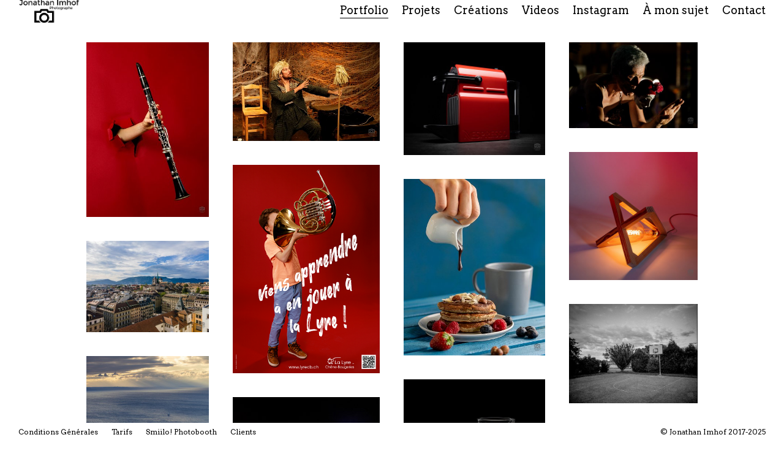

--- FILE ---
content_type: text/html; charset=utf-8
request_url: http://www.imhof.photo/
body_size: 5421
content:
<!DOCTYPE html>
<html lang="en" class="k-source-album k-lens-album">
<head>
	<meta charset="utf-8">
	<meta http-equiv="X-UA-Compatible" content="IE=edge,chrome=1">
	<meta name="viewport" content="width=device-width, initial-scale=1, minimum-scale=1, maximum-scale=1" />
	
	<meta name="description" content="Portfolio" />
	<meta name="author" content="Jonathan Imhof" />
	<meta name="keywords" content="photography, Jonathan Imhof, portfolio, théâtre, musique, concert, photographie, produits, product, lifestyle, portrait, corporate, boutique, suisse, watch, motnres, jewlery, bijoux, architecture, Genève, Lausanne, France, événements, photographie, photo, fêtes, photos, pub, corporate, business, site, web, internet, portfolio, entreprise, pme " />
	<link rel="stylesheet" type="text/css" href="/koken/app/site/themes/common/css/reset.css?0.22.24" />
	<link rel="stylesheet" type="text/css" href="/koken/app/site/themes/common/css/kicons.css?0.22.24" />
	<link rel="stylesheet" type="text/css" href="/koken/storage/themes/regale-2-ed8705e1-a242-37a9-46eb-b1b1614838ae/css/kvideo.css" />
	<link rel="stylesheet" type="text/css" href="/koken/storage/themes/regale-2-ed8705e1-a242-37a9-46eb-b1b1614838ae/css/arrows.css" />
	<link id="koken_settings_css_link" rel="stylesheet" type="text/css" href="/settings.css.lens" />
<link rel="shortcut icon" href="/favicon.ico" type="image/x-icon" />
<html lang="fr" class="k-source-album k-lens-album">
<!-- Piwik -->
<!-- End Piwik Code --><meta name="pinterest" content="nopin" description="Sorry, pinning of images is not permitted." /><link rel="stylesheet" href="/koken/storage/plugins/image-protector-8aad8046-67d9-2d65-cd95-c4e51b775923/plugin.css" type="text/css" /><link rel="stylesheet" type="text/css" href="/koken/storage/plugins/cart-19be3776-76e7-14d8-1a4f-525fd3905592/site/plugin.css">
	<link rel="canonical" href="http://imhof.photo/albums/portfolio-2/">
	<title>Portfolio - Jonathan Imhof photographe</title>
	<link rel="alternate" type="application/atom+xml" title="Jonathan Imhof photographe: Uploads from Portfolio" href="/feed/albums/129/recent.rss" />
	<meta property="og:site_name" content="Jonathan Imhof" />
	<meta property="og:title" content="Portfolio" />
	<meta property="og:description" content="" />
	<meta property="og:type" content="website" />
	<meta property="og:url" content="http://imhof.photo/albums/portfolio-2/" />
	<meta property="og:image" content="https://imhof.photo/koken/storage/cache/images/000/568/140508JonathanIMHOF0058,medium_large.1683908459.jpg" />
	<meta property="og:image:width" content="533" />
	<meta property="og:image:height" content="800" />
	<meta name="twitter:card" content="gallery" />
	<meta name="twitter:site" content="@ImhofJo" />
	<meta name="twitter:creator" content="@ImhofJo" />
	<meta name="twitter:image0" content="https://imhof.photo/koken/storage/cache/images/000/568/140508JonathanIMHOF0058,medium_large.crop.1683908459.jpg">	<meta name="twitter:image1" content="https://imhof.photo/koken/storage/cache/images/000/537/170401RecapOrgue010023,medium_large.crop.1683908459.jpg">	<meta name="twitter:image2" content="https://imhof.photo/koken/storage/cache/images/000/473/140325RecapOrgue1839,medium_large.crop.1683908459.jpg">	<meta name="twitter:image3" content="https://imhof.photo/koken/storage/cache/images/007/138/AfficheLCB-1,medium_large.crop.1683908459.jpg">	
	<!--[if IE]>
	<script src="/koken/app/site/themes/common/js/html5shiv.js"></script>
	<![endif]-->
	<meta name="generator" content="Koken 0.22.24" />
	<meta name="theme" content="Regale 2 2.6.4" />
	<link href="/koken/app/site/themes/common/css/mediaelement/mediaelementplayer.css?0.22.24" rel="stylesheet">

	<script src="//ajax.googleapis.com/ajax/libs/jquery/1.12.4/jquery.min.js"></script>
	<script>window.jQuery || document.write('<script src="/koken/app/site/themes/common/js/jquery.min.js"><\/script>')</script>
	<script src="/koken.js?0.22.24"></script>
	<script>$K.location = $.extend($K.location, {"here":"\/","parameters":{"page":1,"url":"\/","base_folder":"\/","author":"1"},"page_class":"k-source-album k-lens-album"});</script>
	<link rel="alternate" type="application/atom+xml" title="Jonathan Imhof: All uploads" href="/feed/content/recent.rss" />
	<link rel="alternate" type="application/atom+xml" title="Jonathan Imhof: Essays" href="/feed/essays/recent.rss" />
	<link rel="alternate" type="application/atom+xml" title="Jonathan Imhof: Timeline" href="/feed/timeline/recent.rss" />
<script src="/koken/app/site/themes/common/js/jquery.pjax.js?0.22.24"></script>
<script src="/koken/app/site/themes/common/js/jquery.pjax-transition.js?0.22.24"></script>
<script src="/koken/app/site/themes/common/js/pillar.js?0.22.24"></script>
<script src="/koken/app/site/themes/common/js/nprogress.js?0.22.24"></script>
<script src="/koken/storage/themes/regale-2-ed8705e1-a242-37a9-46eb-b1b1614838ae/js/jquery.sidr.min.js"></script>
<script src="/koken/storage/themes/regale-2-ed8705e1-a242-37a9-46eb-b1b1614838ae/js/jquery.scrollTo.min.js"></script>
<script src="/koken/storage/themes/regale-2-ed8705e1-a242-37a9-46eb-b1b1614838ae/js/regale.js"></script>
<script src="/koken/storage/themes/regale-2-ed8705e1-a242-37a9-46eb-b1b1614838ae/js/jquery.fittext.js"></script>
<script type="text/javascript">
  var _paq = _paq || [];
  /* tracker methods like "setCustomDimension" should be called before "trackPageView" */
  _paq.push(['trackPageView']);
  _paq.push(['enableLinkTracking']);
  (function() {
    var u="//imhof.photo/Analytics/piwik/";
    _paq.push(['setTrackerUrl', u+'piwik.php']);
    _paq.push(['setSiteId', '1']);
    var d=document, g=d.createElement('script'), s=d.getElementsByTagName('script')[0];
    g.type='text/javascript'; g.async=true; g.defer=true; g.src=u+'piwik.js'; s.parentNode.insertBefore(g,s);
  })();
</script>
<script type="text/javascript">
	var _gaq = _gaq || [];
	_gaq.push(['_setAccount', 'UA-99653219-1']);
 	_gaq.push(['_trackPageview']);
 	_gaq.push(['_anonymizeIP', true]);
 	(function() {
	var ga = document.createElement('script'); ga.type = 'text/javascript'; ga.async = true;
	ga.src = ('https:' == document.location.protocol ? 'https://ssl' : 'http://www') + '.google-analytics.com/ga.js';
	var s = document.getElementsByTagName('script')[0]; s.parentNode.insertBefore(ga, s);
 	})();
	// For themes that use pjax or turbolinks
	$(window).on('page:change pjax:success', function() {
	_gaq.push(['_trackPageview']);
	});
</script>
<script src="//ajax.googleapis.com/ajax/libs/webfont/1/webfont.js"></script>
<script>window.WebFont || document.write('<script src="/koken/storage/plugins/font-loader-5b6016ae-9d1a-2336-78c4-63dbb74d39b3/webfont.js">\x3C/script>')</script>
<script type="text/javascript">WebFont.load({"google":{"families":["Montserrat","Quicksand:400,400,200italic,600italic&subset=latin,latin-ext","Thasadith:400,400,200,600,200italic,600italic&subset=latin,latin-ext"]}});</script>
</head>
<body class="footer_hide current_line k-source-album k-lens-album">
	
	<div id="sidr-left" class="mob">
 	<ul class="k-nav-list k-nav-root "><li><a class="k-nav-current" data-koken-internal title="Portfolio" href="/">Portfolio</a></li><li><a data-koken-internal title="Projets" href="/collections/projets/">Projets</a></li><li><a data-koken-internal title="Créations" href="/albums/creations/">Créations</a></li><li><a target="_blank" title="Videos" href="http://www.imhof.video">Videos</a></li><li><a target="_blank" title="Instagram" href="https://www.instagram.com/imhofjo/">Instagram</a></li><li><a data-koken-internal title="À mon sujet" href="/pages/apropos/">À mon sujet</a></li><li><a data-koken-internal title="Contact" href="/pages/contact/">Contact</a></li></ul> 	<ul class="k-nav-list k-nav-root "><li><a target="_blank" title="Conditions Générales" href="https://nextcloud.imhof.photo/index.php/s/ZRJbiPNqxmokGW6">Conditions Générales</a></li><li><a target="_blank" title="Tarifs" href="https://nextcloud.imhof.photo/index.php/s/iHdrTqE2ikq7QXW">Tarifs</a></li><li><a target="_blank" title="Smiilo! Photobooth" href="http://www.smiilo.ch">Smiilo! Photobooth</a></li><li><a data-koken-internal title="Clients" href="/login/">Clients</a></li></ul>	  	</div>
	<header class="main">
	<div class="layout_title_nav clearfix">
	<a id="mob-menu" href="#mob-menu" title="Ouvrir le menu mobile"><i class="kicon-mob-menu"></i></a>
	<div class="site-title">
	<a href="/" class="logo k-nav-current" title="Accueil" data-koken-internal><img src="https://imhof.photo/logo.jpg" alt="Jonathan Imhof" class="custom_logo"></a>
</div>
<nav>
	<ul class="k-nav-list k-nav-root "><li><a class="k-nav-current" data-koken-internal title="Portfolio" href="/">Portfolio</a></li><li><a data-koken-internal title="Projets" href="/collections/projets/">Projets</a></li><li><a data-koken-internal title="Créations" href="/albums/creations/">Créations</a></li><li><a target="_blank" title="Videos" href="http://www.imhof.video">Videos</a></li><li><a target="_blank" title="Instagram" href="https://www.instagram.com/imhofjo/">Instagram</a></li><li><a data-koken-internal title="À mon sujet" href="/pages/apropos/">À mon sujet</a></li><li><a data-koken-internal title="Contact" href="/pages/contact/">Contact</a></li></ul>  </nav>
	</div>
	</header>
	<div id="container">
	<div class="pjax-transition-container">
	<script>
	$K.infinity.totalPages = 4;
	$K.infinity.selector = '';
	</script>
	
	<div id="album_129">
	
	<section id="content">
	<div id="kpgrid">
	<div id="kpgrid_wrap">
	<div id="kpgrid_content" class="halfcirc spin_1">
	<span class="k-infinite-load">	
	<div class="kpgriditem hover_fade type_image">
	<a href="/albums/portfolio-2/contenu/affichelcb-1/lightbox/" class="img-hover k-link-lightbox">
	
	<noscript>
	<img width="100%" alt="AfficheLCB-1.jpg" data-lazy-fade="400" class="k-lazy-loading" src="https://imhof.photo/koken/storage/cache/images/007/138/AfficheLCB-1,large.1683908459.jpg" />
</noscript>
<img data-alt="AfficheLCB-1.jpg" data-lazy-fade="400" class="k-lazy-loading" data-visibility="public" data-respond-to="width" data-presets="tiny,42,60 small,70,100 medium,336,480 medium_large,559,800 large,716,1024 xlarge,1119,1600 huge,1432,2048" data-base="/koken/storage/cache/images/007/138/AfficheLCB-1," data-extension="1683908459.jpg"/>

	
	<div class="spinner_pos"><div class="spinner"></div></div></a>
	
	</div>	
	<div class="kpgriditem hover_fade type_image">
	<a href="/albums/portfolio-2/contenu/21096336-cie7pm-donquichotte-12/lightbox/" class="img-hover k-link-lightbox">
	
	<noscript>
	<img width="100%" alt="21096336-cie7PM-DonQuichotte-12.jpg" data-lazy-fade="400" class="k-lazy-loading" src="https://imhof.photo/koken/storage/cache/images/007/139/21096336-cie7PM-DonQuichotte-12,large.1683908459.jpg" />
</noscript>
<img data-alt="21096336-cie7PM-DonQuichotte-12.jpg" data-lazy-fade="400" class="k-lazy-loading" data-visibility="public" data-respond-to="width" data-presets="tiny,60,40 small,100,67 medium,480,320 medium_large,800,533 large,1024,683 xlarge,1600,1067 huge,2048,1365" data-base="/koken/storage/cache/images/007/139/21096336-cie7PM-DonQuichotte-12," data-extension="1683908459.jpg"/>

	
	<div class="spinner_pos"><div class="spinner"></div></div></a>
	
	</div>	
	<div class="kpgriditem hover_fade type_image">
	<a href="/albums/portfolio-2/contenu/hero-shot/lightbox/" class="img-hover k-link-lightbox">
	
	<noscript>
	<img width="100%" alt="Photo 1: Hero shot" data-lazy-fade="400" class="k-lazy-loading" src="https://imhof.photo/koken/storage/cache/images/006/970/2012023440-Nespresso-03,large.1683908459.jpg" />
</noscript>
<img data-alt="Photo 1: Hero shot" data-lazy-fade="400" class="k-lazy-loading" data-visibility="public" data-respond-to="width" data-presets="tiny,60,48 small,100,80 medium,480,384 medium_large,800,640 large,1024,819 xlarge,1600,1280 huge,2048,1639" data-base="/koken/storage/cache/images/006/970/2012023440-Nespresso-03," data-extension="1683908459.jpg"/>

	
	<div class="spinner_pos"><div class="spinner"></div></div></a>
	
	</div>	
	<div class="kpgriditem hover_fade type_image">
	<a href="/albums/portfolio-2/contenu/21097390-troinex-mamafele-17/lightbox/" class="img-hover k-link-lightbox">
	
	<noscript>
	<img width="100%" alt="21097390-Troinex-Mamafele-17.jpg" data-lazy-fade="400" class="k-lazy-loading" src="https://imhof.photo/koken/storage/cache/images/007/140/21097390-Troinex-Mamafele-17,large.1683908459.jpg" />
</noscript>
<img data-alt="21097390-Troinex-Mamafele-17.jpg" data-lazy-fade="400" class="k-lazy-loading" data-visibility="public" data-respond-to="width" data-presets="tiny,60,40 small,100,67 medium,480,320 medium_large,800,533 large,1024,683 xlarge,1600,1067 huge,2048,1365" data-base="/koken/storage/cache/images/007/140/21097390-Troinex-Mamafele-17," data-extension="1683908459.jpg"/>

	
	<div class="spinner_pos"><div class="spinner"></div></div></a>
	
	</div>	
	<div class="kpgriditem hover_fade type_image">
	<a href="/albums/portfolio-2/contenu/20080132-geneva-01/lightbox/" class="img-hover k-link-lightbox">
	
	<noscript>
	<img width="100%" alt="20080132-Geneva-01.jpg" data-lazy-fade="400" class="k-lazy-loading" src="https://imhof.photo/koken/storage/cache/images/006/963/20080132-Geneva-01,large.1683908459.jpg" />
</noscript>
<img data-alt="20080132-Geneva-01.jpg" data-lazy-fade="400" class="k-lazy-loading" data-visibility="public" data-respond-to="width" data-presets="tiny,60,45 small,100,75 medium,480,360 medium_large,800,600 large,1024,768 xlarge,1600,1200 huge,2048,1536" data-base="/koken/storage/cache/images/006/963/20080132-Geneva-01," data-extension="1683908459.jpg"/>

	
	<div class="spinner_pos"><div class="spinner"></div></div></a>
	
	</div>	
	<div class="kpgriditem hover_fade type_image">
	<a href="/albums/portfolio-2/contenu/2021-lyrecb-affichecor-2/lightbox/" class="img-hover k-link-lightbox">
	
	<noscript>
	<img width="100%" alt="2021-LyreCB-AfficheCor.png" data-lazy-fade="400" class="k-lazy-loading" src="https://imhof.photo/koken/storage/cache/images/007/076/2021-LyreCB-AfficheCor,large.1683908459.png" />
</noscript>
<img data-alt="2021-LyreCB-AfficheCor.png" data-lazy-fade="400" class="k-lazy-loading" data-visibility="public" data-respond-to="width" data-presets="tiny,42,60 small,71,100 medium,339,480 medium_large,566,800 large,724,1024 xlarge,1131,1600 huge,1448,2048" data-base="/koken/storage/cache/images/007/076/2021-LyreCB-AfficheCor," data-extension="1683908459.png"/>

	
	<div class="spinner_pos"><div class="spinner"></div></div></a>
	
	</div>	
	<div class="kpgriditem hover_fade type_image">
	<a href="/albums/portfolio-2/contenu/2005-food-01/lightbox/" class="img-hover k-link-lightbox">
	
	<noscript>
	<img width="100%" alt="2005-Food-01.jpg" data-lazy-fade="400" class="k-lazy-loading" src="https://imhof.photo/koken/storage/cache/images/006/918/2005-Food-01,large.1683908459.jpg" />
</noscript>
<img data-alt="2005-Food-01.jpg" data-lazy-fade="400" class="k-lazy-loading" data-visibility="public" data-respond-to="width" data-presets="tiny,48,60 small,80,100 medium,384,480 medium_large,640,800 large,819,1024 xlarge,1280,1600 huge,1638,2048" data-base="/koken/storage/cache/images/006/918/2005-Food-01," data-extension="1683908459.jpg"/>

	
	<div class="spinner_pos"><div class="spinner"></div></div></a>
	
	</div>	
	<div class="kpgriditem hover_fade type_image">
	<a href="/albums/portfolio-2/contenu/2002-lampes-01/lightbox/" class="img-hover k-link-lightbox">
	
	<noscript>
	<img width="100%" alt="2002-Lampes-01.jpg" data-lazy-fade="400" class="k-lazy-loading" src="https://imhof.photo/koken/storage/cache/images/006/896/2002-Lampes-01,large.1683908459.jpg" />
</noscript>
<img data-alt="2002-Lampes-01.jpg" data-lazy-fade="400" class="k-lazy-loading" data-visibility="public" data-respond-to="width" data-presets="tiny,60,60 small,100,100 medium,480,480 medium_large,800,800 large,1024,1024 xlarge,1600,1600 huge,2048,2048" data-base="/koken/storage/cache/images/006/896/2002-Lampes-01," data-extension="1683908459.jpg"/>

	
	<div class="spinner_pos"><div class="spinner"></div></div></a>
	
	</div>	
	<div class="kpgriditem hover_fade type_image">
	<a href="/albums/portfolio-2/contenu/2011022642-lavaux-01/lightbox/" class="img-hover k-link-lightbox">
	
	<noscript>
	<img width="100%" alt="2011022642-Lavaux-01.jpg" data-lazy-fade="400" class="k-lazy-loading" src="https://imhof.photo/koken/storage/cache/images/006/979/2011022642-Lavaux-01,large.1683908459.jpg" />
</noscript>
<img data-alt="2011022642-Lavaux-01.jpg" data-lazy-fade="400" class="k-lazy-loading" data-visibility="public" data-respond-to="width" data-presets="tiny,60,40 small,100,67 medium,480,320 medium_large,800,533 large,1024,683 xlarge,1600,1067 huge,2048,1365" data-base="/koken/storage/cache/images/006/979/2011022642-Lavaux-01," data-extension="1683908459.jpg"/>

	
	<div class="spinner_pos"><div class="spinner"></div></div></a>
	
	</div>	
	<div class="kpgriditem hover_fade type_image">
	<a href="/albums/portfolio-2/contenu/21097678-troinex-mamafele-69/lightbox/" class="img-hover k-link-lightbox">
	
	<noscript>
	<img width="100%" alt="21097678-Troinex-Mamafele-69.jpg" data-lazy-fade="400" class="k-lazy-loading" src="https://imhof.photo/koken/storage/cache/images/007/141/21097678-Troinex-Mamafele-69,large.1683908459.jpg" />
</noscript>
<img data-alt="21097678-Troinex-Mamafele-69.jpg" data-lazy-fade="400" class="k-lazy-loading" data-visibility="public" data-respond-to="width" data-presets="tiny,40,60 small,67,100 medium,320,480 medium_large,533,800 large,683,1024 xlarge,1067,1600 huge,1365,2048" data-base="/koken/storage/cache/images/007/141/21097678-Troinex-Mamafele-69," data-extension="1683908459.jpg"/>

	
	<div class="spinner_pos"><div class="spinner"></div></div></a>
	
	</div>	
	<div class="kpgriditem hover_fade type_image">
	<a href="/albums/portfolio-2/contenu/photo-3-accesoires/lightbox/" class="img-hover k-link-lightbox">
	
	<noscript>
	<img width="100%" alt="Photo 3: Accesoires" data-lazy-fade="400" class="k-lazy-loading" src="https://imhof.photo/koken/storage/cache/images/006/968/2012023398-Nespresso-01,large.1683908459.jpg" />
</noscript>
<img data-alt="Photo 3: Accesoires" data-lazy-fade="400" class="k-lazy-loading" data-visibility="public" data-respond-to="width" data-presets="tiny,60,48 small,100,80 medium,480,384 medium_large,800,640 large,1024,819 xlarge,1600,1280 huge,2048,1638" data-base="/koken/storage/cache/images/006/968/2012023398-Nespresso-01," data-extension="1683908459.jpg"/>

	
	<div class="spinner_pos"><div class="spinner"></div></div></a>
	
	</div>	
	<div class="kpgriditem hover_fade type_image">
	<a href="/albums/portfolio-2/contenu/170530jonathanimhof005/lightbox/" class="img-hover k-link-lightbox">
	
	<noscript>
	<img width="100%" alt="170530JonathanImhof005.jpg" data-lazy-fade="400" class="k-lazy-loading" src="https://imhof.photo/koken/storage/cache/images/002/299/170530JonathanImhof005,large.1683908459.jpg" />
</noscript>
<img data-alt="170530JonathanImhof005.jpg" data-lazy-fade="400" class="k-lazy-loading" data-visibility="public" data-respond-to="width" data-presets="tiny,60,46 small,100,77 medium,480,369 medium_large,800,614 large,1024,786 xlarge,1600,1228 huge,2048,1572" data-base="/koken/storage/cache/images/002/299/170530JonathanImhof005," data-extension="1683908459.jpg"/>

	
	<div class="spinner_pos"><div class="spinner"></div></div></a>
	
	</div>	
	<div class="kpgriditem hover_fade type_image">
	<a href="/albums/portfolio-2/contenu/2021-lyrecb-affichetrombonne-2/lightbox/" class="img-hover k-link-lightbox">
	
	<noscript>
	<img width="100%" alt="2021-LyreCB-AfficheTrombonne.png" data-lazy-fade="400" class="k-lazy-loading" src="https://imhof.photo/koken/storage/cache/images/007/077/2021-LyreCB-AfficheTrombonne,large.1683908459.png" />
</noscript>
<img data-alt="2021-LyreCB-AfficheTrombonne.png" data-lazy-fade="400" class="k-lazy-loading" data-visibility="public" data-respond-to="width" data-presets="tiny,42,60 small,71,100 medium,339,480 medium_large,566,800 large,724,1024 xlarge,1131,1600 huge,1448,2048" data-base="/koken/storage/cache/images/007/077/2021-LyreCB-AfficheTrombonne," data-extension="1683908459.png"/>

	
	<div class="spinner_pos"><div class="spinner"></div></div></a>
	
	</div>	
	<div class="kpgriditem hover_fade type_image">
	<a href="/albums/portfolio-2/contenu/190610siteweb10/lightbox/" class="img-hover k-link-lightbox">
	
	<noscript>
	<img width="100%" alt="190610SiteWeb10.jpg" data-lazy-fade="400" class="k-lazy-loading" src="https://imhof.photo/koken/storage/cache/images/006/833/190610SiteWeb10,large.1683908459.jpg" />
</noscript>
<img data-alt="190610SiteWeb10.jpg" data-lazy-fade="400" class="k-lazy-loading" data-visibility="public" data-respond-to="width" data-presets="tiny,60,40 small,100,67 medium,480,320 medium_large,800,533 large,1024,683 xlarge,1600,1066 huge,2048,1365" data-base="/koken/storage/cache/images/006/833/190610SiteWeb10," data-extension="1683908459.jpg"/>

	
	<div class="spinner_pos"><div class="spinner"></div></div></a>
	
	</div>	
	<div class="kpgriditem hover_fade type_image">
	<a href="/albums/portfolio-2/contenu/190901web021143/lightbox/" class="img-hover k-link-lightbox">
	
	<noscript>
	<img width="100%" alt="190901web021143.jpg" data-lazy-fade="400" class="k-lazy-loading" src="https://imhof.photo/koken/storage/cache/images/006/890/190901web021143,large.1683908459.jpg" />
</noscript>
<img data-alt="190901web021143.jpg" data-lazy-fade="400" class="k-lazy-loading" data-visibility="public" data-respond-to="width" data-presets="tiny,60,40 small,100,67 medium,480,320 medium_large,800,533 large,1024,683 xlarge,1600,1067 huge,2048,1365" data-base="/koken/storage/cache/images/006/890/190901web021143," data-extension="1683908459.jpg"/>

	
	<div class="spinner_pos"><div class="spinner"></div></div></a>
	
	</div>	
	<div class="kpgriditem hover_fade type_image">
	<a href="/albums/portfolio-2/contenu/200323nike/lightbox/" class="img-hover k-link-lightbox">
	
	<noscript>
	<img width="100%" alt="200323Nike.jpg" data-lazy-fade="400" class="k-lazy-loading" src="https://imhof.photo/koken/storage/cache/images/006/904/200323Nike,large.1683908459.jpg" />
</noscript>
<img data-alt="200323Nike.jpg" data-lazy-fade="400" class="k-lazy-loading" data-visibility="public" data-respond-to="width" data-presets="tiny,60,60 small,100,100 medium,480,480 medium_large,800,800 large,1024,1024 xlarge,1600,1600 huge,2048,2048" data-base="/koken/storage/cache/images/006/904/200323Nike," data-extension="1683908459.jpg"/>

	
	<div class="spinner_pos"><div class="spinner"></div></div></a>
	
	</div>	
	<div class="kpgriditem hover_fade type_image">
	<a href="/albums/portfolio-2/contenu/151005chaussures0147/lightbox/" class="img-hover k-link-lightbox">
	
	<noscript>
	<img width="100%" alt="151005Chaussures0147.jpg" data-lazy-fade="400" class="k-lazy-loading" src="https://imhof.photo/koken/storage/cache/images/005/049/151005Chaussures0147,large.1683908459.jpg" />
</noscript>
<img data-alt="151005Chaussures0147.jpg" data-lazy-fade="400" class="k-lazy-loading" data-visibility="public" data-respond-to="width" data-presets="tiny,60,40 small,100,67 medium,480,320 medium_large,800,533 large,1024,683 xlarge,1600,1067 huge,2048,1365" data-base="/koken/storage/cache/images/005/049/151005Chaussures0147," data-extension="1683908459.jpg"/>

	
	<div class="spinner_pos"><div class="spinner"></div></div></a>
	
	</div>	
	<div class="kpgriditem hover_fade type_image">
	<a href="/albums/portfolio-2/contenu/170930jonathanimhof0633/lightbox/" class="img-hover k-link-lightbox">
	
	<noscript>
	<img width="100%" alt="170930JonathanImhof0633.jpg" data-lazy-fade="400" class="k-lazy-loading" src="https://imhof.photo/koken/storage/cache/images/002/597/170930JonathanImhof0633,large.1683908459.jpg" />
</noscript>
<img data-alt="170930JonathanImhof0633.jpg" data-lazy-fade="400" class="k-lazy-loading" data-visibility="public" data-respond-to="width" data-presets="tiny,60,40 small,100,67 medium,480,320 medium_large,800,533 large,1024,683 xlarge,1600,1066 huge,2048,1365" data-base="/koken/storage/cache/images/002/597/170930JonathanImhof0633," data-extension="1683908459.jpg"/>

	
	<div class="spinner_pos"><div class="spinner"></div></div></a>
	
	</div>	
	<div class="kpgriditem hover_fade type_image">
	<a href="/albums/portfolio-2/contenu/181019siteweb-46/lightbox/" class="img-hover k-link-lightbox">
	
	<noscript>
	<img width="100%" alt="181019SiteWeb-33.jpg" data-lazy-fade="400" class="k-lazy-loading" src="https://imhof.photo/koken/storage/cache/images/006/539/181019SiteWeb-33,large.1683908459.jpg" />
</noscript>
<img data-alt="181019SiteWeb-33.jpg" data-lazy-fade="400" class="k-lazy-loading" data-visibility="public" data-respond-to="width" data-presets="tiny,60,40 small,100,67 medium,480,320 medium_large,800,533 large,1024,683 xlarge,1600,1066 huge,2048,1365" data-base="/koken/storage/cache/images/006/539/181019SiteWeb-33," data-extension="1683908459.jpg"/>

	
	<div class="spinner_pos"><div class="spinner"></div></div></a>
	
	</div>	
	<div class="kpgriditem hover_fade type_image">
	<a href="/albums/portfolio-2/contenu/21054982-fmb-crevecoeur-74/lightbox/" class="img-hover k-link-lightbox">
	
	<noscript>
	<img width="100%" alt="21054982-FMB-CreveCoeur-74.jpg" data-lazy-fade="400" class="k-lazy-loading" src="https://imhof.photo/koken/storage/cache/images/007/142/21054982-FMB-CreveCoeur-74,large.1683908459.jpg" />
</noscript>
<img data-alt="21054982-FMB-CreveCoeur-74.jpg" data-lazy-fade="400" class="k-lazy-loading" data-visibility="public" data-respond-to="width" data-presets="tiny,60,40 small,100,67 medium,480,320 medium_large,800,533 large,1024,683 xlarge,1600,1067 huge,2048,1365" data-base="/koken/storage/cache/images/007/142/21054982-FMB-CreveCoeur-74," data-extension="1683908459.jpg"/>

	
	<div class="spinner_pos"><div class="spinner"></div></div></a>
	
	</div>	
	<div class="kpgriditem hover_fade type_image">
	<a href="/albums/portfolio-2/contenu/2001-pbb-04/lightbox/" class="img-hover k-link-lightbox">
	
	<noscript>
	<img width="100%" alt="2001-PBB-04.jpg" data-lazy-fade="400" class="k-lazy-loading" src="https://imhof.photo/koken/storage/cache/images/006/898/2001-PBB-04,large.1683908459.jpg" />
</noscript>
<img data-alt="2001-PBB-04.jpg" data-lazy-fade="400" class="k-lazy-loading" data-visibility="public" data-respond-to="width" data-presets="tiny,60,40 small,100,67 medium,480,320 medium_large,800,533 large,1024,683 xlarge,1600,1067 huge,2048,1365" data-base="/koken/storage/cache/images/006/898/2001-PBB-04," data-extension="1683908459.jpg"/>

	
	<div class="spinner_pos"><div class="spinner"></div></div></a>
	
	</div>	
	<div class="kpgriditem hover_fade type_image">
	<a href="/albums/portfolio-2/contenu/151005chaussures0104/lightbox/" class="img-hover k-link-lightbox">
	
	<noscript>
	<img width="100%" alt="151005Chaussures0104.jpg" data-lazy-fade="400" class="k-lazy-loading" src="https://imhof.photo/koken/storage/cache/images/005/045/151005Chaussures0104,large.1683908459.jpg" />
</noscript>
<img data-alt="151005Chaussures0104.jpg" data-lazy-fade="400" class="k-lazy-loading" data-visibility="public" data-respond-to="width" data-presets="tiny,60,40 small,100,67 medium,480,320 medium_large,800,533 large,1024,683 xlarge,1600,1067 huge,2048,1365" data-base="/koken/storage/cache/images/005/045/151005Chaussures0104," data-extension="1683908459.jpg"/>

	
	<div class="spinner_pos"><div class="spinner"></div></div></a>
	
	</div>	
	<div class="kpgriditem hover_fade type_image">
	<a href="/albums/portfolio-2/contenu/2012023875-marmite-obersson-01/lightbox/" class="img-hover k-link-lightbox">
	
	<noscript>
	<img width="100%" alt="2012023875-Marmite-Obersson-01.jpg" data-lazy-fade="400" class="k-lazy-loading" src="https://imhof.photo/koken/storage/cache/images/006/967/2012023875-Marmite-Obersson-01,large.1683908459.jpg" />
</noscript>
<img data-alt="2012023875-Marmite-Obersson-01.jpg" data-lazy-fade="400" class="k-lazy-loading" data-visibility="public" data-respond-to="width" data-presets="tiny,42,60 small,70,100 medium,338,480 medium_large,564,800 large,722,1024 xlarge,1128,1600 huge,1444,2048" data-base="/koken/storage/cache/images/006/967/2012023875-Marmite-Obersson-01," data-extension="1683908459.jpg"/>

	
	<div class="spinner_pos"><div class="spinner"></div></div></a>
	
	</div>	
	<div class="kpgriditem hover_fade type_image">
	<a href="/albums/portfolio-2/contenu/gare/lightbox/" class="img-hover k-link-lightbox">
	
	<noscript>
	<img width="100%" alt="Gare.jpg" data-lazy-fade="400" class="k-lazy-loading" src="https://imhof.photo/koken/storage/cache/images/005/019/Gare,large.1683908459.jpg" />
</noscript>
<img data-alt="Gare.jpg" data-lazy-fade="400" class="k-lazy-loading" data-visibility="public" data-respond-to="width" data-presets="tiny,60,40 small,100,67 medium,480,320 medium_large,800,533 large,1024,683 xlarge,1600,1067 huge,2048,1365" data-base="/koken/storage/cache/images/005/019/Gare," data-extension="1683908459.jpg"/>

	
	<div class="spinner_pos"><div class="spinner"></div></div></a>
	
	</div>	
	<div class="kpgriditem hover_fade type_image">
	<a href="/albums/portfolio-2/contenu/170930jonathanimhof0737/lightbox/" class="img-hover k-link-lightbox">
	
	<noscript>
	<img width="100%" alt="170930JonathanImhof0737.jpg" data-lazy-fade="400" class="k-lazy-loading" src="https://imhof.photo/koken/storage/cache/images/002/835/170930JonathanImhof0737,large.1683908459.jpg" />
</noscript>
<img data-alt="170930JonathanImhof0737.jpg" data-lazy-fade="400" class="k-lazy-loading" data-visibility="public" data-respond-to="width" data-presets="tiny,60,40 small,100,67 medium,480,320 medium_large,800,533 large,1024,683 xlarge,1600,1066 huge,2048,1365" data-base="/koken/storage/cache/images/002/835/170930JonathanImhof0737," data-extension="1683908459.jpg"/>

	
	<div class="spinner_pos"><div class="spinner"></div></div></a>
	
	</div>	
	<div class="kpgriditem hover_fade type_image">
	<a href="/albums/portfolio-2/contenu/2002-lampes-03/lightbox/" class="img-hover k-link-lightbox">
	
	<noscript>
	<img width="100%" alt="2002-Lampes-03.jpg" data-lazy-fade="400" class="k-lazy-loading" src="https://imhof.photo/koken/storage/cache/images/006/897/2002-Lampes-03,large.1683908459.jpg" />
</noscript>
<img data-alt="2002-Lampes-03.jpg" data-lazy-fade="400" class="k-lazy-loading" data-visibility="public" data-respond-to="width" data-presets="tiny,60,60 small,100,100 medium,480,480 medium_large,800,800 large,1024,1024 xlarge,1600,1600 huge,2048,2048" data-base="/koken/storage/cache/images/006/897/2002-Lampes-03," data-extension="1683908459.jpg"/>

	
	<div class="spinner_pos"><div class="spinner"></div></div></a>
	
	</div>	
	<div class="kpgriditem hover_fade type_image">
	<a href="/albums/portfolio-2/contenu/190610siteweb06/lightbox/" class="img-hover k-link-lightbox">
	
	<noscript>
	<img width="100%" alt="190610SiteWeb06.jpg" data-lazy-fade="400" class="k-lazy-loading" src="https://imhof.photo/koken/storage/cache/images/006/830/190610SiteWeb06,large.1683908459.jpg" />
</noscript>
<img data-alt="190610SiteWeb06.jpg" data-lazy-fade="400" class="k-lazy-loading" data-visibility="public" data-respond-to="width" data-presets="tiny,60,40 small,100,67 medium,480,320 medium_large,800,533 large,1024,683 xlarge,1600,1066 huge,2048,1365" data-base="/koken/storage/cache/images/006/830/190610SiteWeb06," data-extension="1683908459.jpg"/>

	
	<div class="spinner_pos"><div class="spinner"></div></div></a>
	
	</div>	
	<div class="kpgriditem hover_fade type_image">
	<a href="/albums/portfolio-2/contenu/photo-2-detail-et-marque/lightbox/" class="img-hover k-link-lightbox">
	
	<noscript>
	<img width="100%" alt="Photo 2: Détail et marque" data-lazy-fade="400" class="k-lazy-loading" src="https://imhof.photo/koken/storage/cache/images/006/969/2012023419-Nespresso-02,large.1683908459.jpg" />
</noscript>
<img data-alt="Photo 2: Détail et marque" data-lazy-fade="400" class="k-lazy-loading" data-visibility="public" data-respond-to="width" data-presets="tiny,60,48 small,100,80 medium,480,384 medium_large,800,640 large,1024,819 xlarge,1600,1280 huge,2048,1638" data-base="/koken/storage/cache/images/006/969/2012023419-Nespresso-02," data-extension="1683908459.jpg"/>

	
	<div class="spinner_pos"><div class="spinner"></div></div></a>
	
	</div>	
	<div class="kpgriditem hover_fade type_image">
	<a href="/albums/portfolio-2/contenu/160813jonathanimhof0112/lightbox/" class="img-hover k-link-lightbox">
	
	<noscript>
	<img width="100%" alt="160813JonathanImhof0112.jpg" data-lazy-fade="400" class="k-lazy-loading" src="https://imhof.photo/koken/storage/cache/images/002/302/160813JonathanImhof0112,large.1683908459.jpg" />
</noscript>
<img data-alt="160813JonathanImhof0112.jpg" data-lazy-fade="400" class="k-lazy-loading" data-visibility="public" data-respond-to="width" data-presets="tiny,60,40 small,100,67 medium,480,320 medium_large,800,533 large,1024,683 xlarge,1600,1066 huge,2048,1365" data-base="/koken/storage/cache/images/002/302/160813JonathanImhof0112," data-extension="1683908459.jpg"/>

	
	<div class="spinner_pos"><div class="spinner"></div></div></a>
	
	</div>	
	<div class="kpgriditem hover_fade type_image">
	<a href="/albums/portfolio-2/contenu/breitlingjetteam-010164/lightbox/" class="img-hover k-link-lightbox">
	
	<noscript>
	<img width="100%" alt="BreitlingJetTeam-010164.jpg" data-lazy-fade="400" class="k-lazy-loading" src="https://imhof.photo/koken/storage/cache/images/002/374/BreitlingJetTeam-010164,large.1683908459.jpg" />
</noscript>
<img data-alt="BreitlingJetTeam-010164.jpg" data-lazy-fade="400" class="k-lazy-loading" data-visibility="public" data-respond-to="width" data-presets="tiny,60,40 small,100,67 medium,480,320 medium_large,800,533 large,1024,683 xlarge,1600,1066 huge,2048,1365" data-base="/koken/storage/cache/images/002/374/BreitlingJetTeam-010164," data-extension="1683908459.jpg"/>

	
	<div class="spinner_pos"><div class="spinner"></div></div></a>
	
	</div></span>
	</div>
	</div>
</div>
<script>$K.keyboard.scroll.init('.pillar .kpgriditem', 0);</script>
	</section>
	<script>
	Regale.Pillar.spacing = 39;
	Regale.Pillar.maxCols = 4;
	Regale.Pillar.tabletCol = 2;
	Regale.Pillar.mobCol = 1;
	Regale.Pillar.variability = 'random';
	Regale.Pillar.variability_amt = 8;
</script>
	</div>

	</div>
	</div> <!-- close container -->
	<footer class="main">
	<span class="right_text">
	© Jonathan Imhof 2017-2025	</span>
	<nav>
	<ul class="k-nav-list k-nav-root "><li><a target="_blank" title="Conditions Générales" href="https://nextcloud.imhof.photo/index.php/s/ZRJbiPNqxmokGW6">Conditions Générales</a></li><li><a target="_blank" title="Tarifs" href="https://nextcloud.imhof.photo/index.php/s/iHdrTqE2ikq7QXW">Tarifs</a></li><li><a target="_blank" title="Smiilo! Photobooth" href="http://www.smiilo.ch">Smiilo! Photobooth</a></li><li><a data-koken-internal title="Clients" href="/login/">Clients</a></li></ul>	</nav>
	
	</footer>
<script type="text/javascript">
	window.cookieconsent_options = {
	message: 'Ce site internet utilise des cookies pour son bon fonctionnement.',
	dismiss: 'J'ai compris',
	learnMore: 'En savoir plus',
	link: 'http://imhof.photo/pages/cookies/',
	target: '_self',
	theme: '/koken/storage/plugins/cookieconsent-1.0.11/styles/light-top.min.css',
	domain: '',
	path: '/',
	expiryDays: '365'
	}
</script>
<script type="text/javascript" src="/koken/storage/plugins/cookieconsent-1.0.11/cookieconsent.min.js"></script><script src="/koken/storage/plugins/image-protector-8aad8046-67d9-2d65-cd95-c4e51b775923/plugin.js"></script>
<script type="text/javascript">ImageProtect({
	size: '800',
	states: {
	menu: '1',
	overlay: '1',
	visibility: ''
	},
	menu: {
	copyright: {
	message: 'Tous droits réservés',
	prepend: '1'
	},
	message: 'Jonathan Imhof 2024',
	size: 11
	},
	theme: 'auto',
	shadow: '1',
	radius: '1',
	pinterest: '1'
});</script></body>
</html>


--- FILE ---
content_type: text/css
request_url: http://www.imhof.photo/koken/storage/themes/regale-2-ed8705e1-a242-37a9-46eb-b1b1614838ae/css/arvo.css
body_size: 143
content:
@import url(//fonts.googleapis.com/css?family=Arvo:400,700,400italic,700italic);body,button,input{font-family:Arvo,Helvetica Neue,Arial,sans-serif}